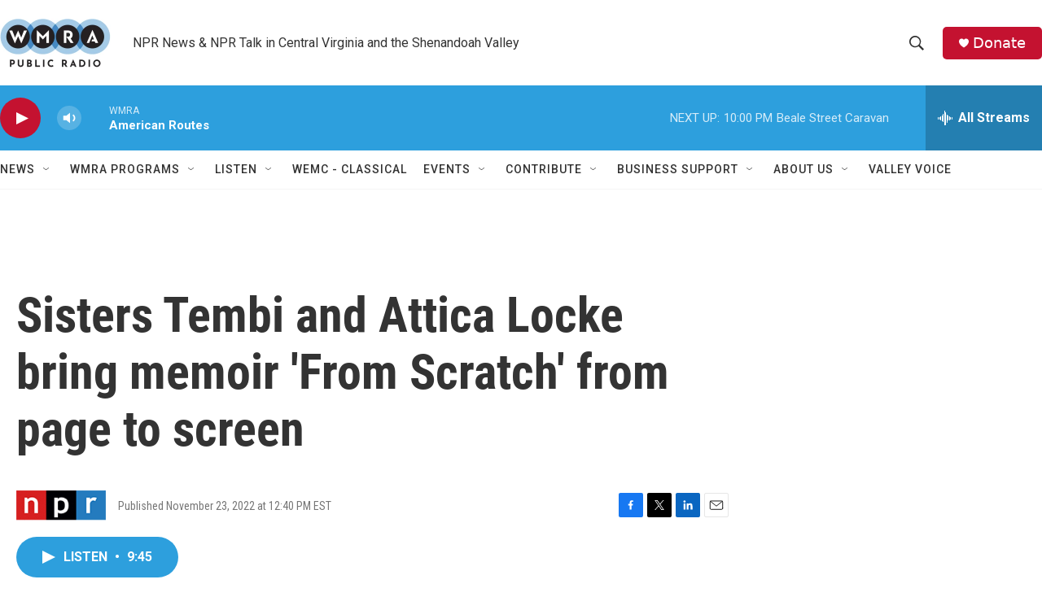

--- FILE ---
content_type: text/html; charset=utf-8
request_url: https://www.google.com/recaptcha/api2/aframe
body_size: 265
content:
<!DOCTYPE HTML><html><head><meta http-equiv="content-type" content="text/html; charset=UTF-8"></head><body><script nonce="QgH6oE0_cag6s7qmYCisHQ">/** Anti-fraud and anti-abuse applications only. See google.com/recaptcha */ try{var clients={'sodar':'https://pagead2.googlesyndication.com/pagead/sodar?'};window.addEventListener("message",function(a){try{if(a.source===window.parent){var b=JSON.parse(a.data);var c=clients[b['id']];if(c){var d=document.createElement('img');d.src=c+b['params']+'&rc='+(localStorage.getItem("rc::a")?sessionStorage.getItem("rc::b"):"");window.document.body.appendChild(d);sessionStorage.setItem("rc::e",parseInt(sessionStorage.getItem("rc::e")||0)+1);localStorage.setItem("rc::h",'1769909223382');}}}catch(b){}});window.parent.postMessage("_grecaptcha_ready", "*");}catch(b){}</script></body></html>